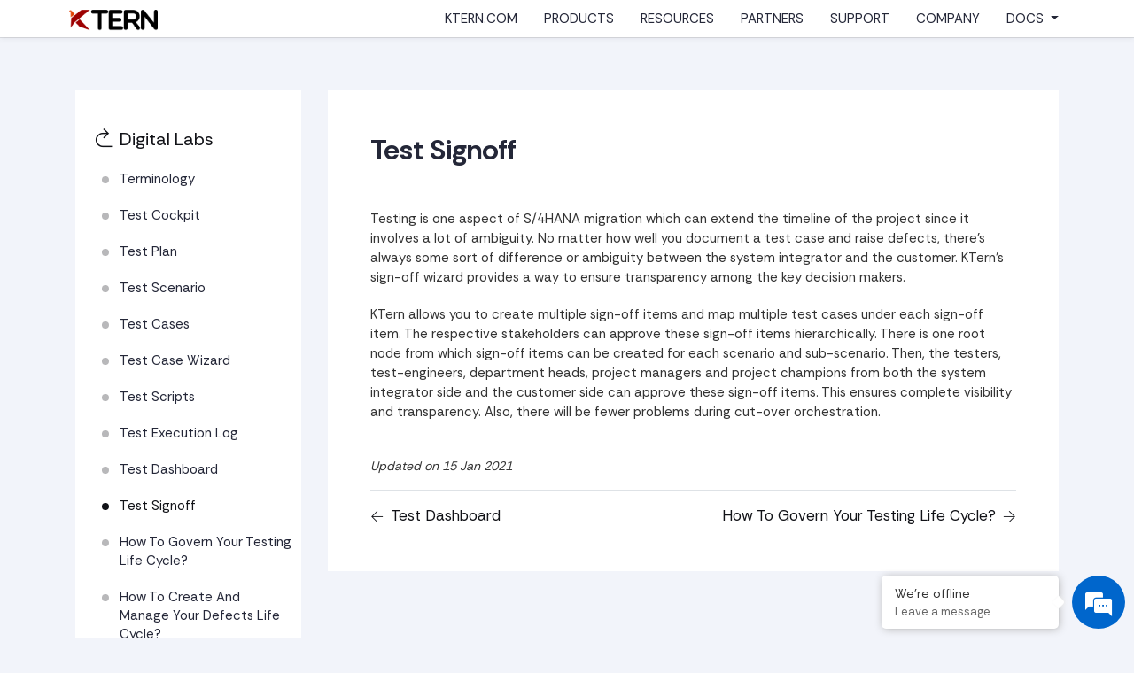

--- FILE ---
content_type: text/css; charset=UTF-8
request_url: https://ktern.com/documentation/css/style.min.css
body_size: 3551
content:
body{line-height:1.5;font-family:var(--font-family),sans-serif;-webkit-font-smoothing:antialiased;font-size:17px;color:var(--text-color);background-color:var(--body-color)}p{color:var(--text-color);font-size:15px}h1,h2,h3,h4,h5,h6{color:var(--text-color-dark);font-family:var(--font-family),sans-serif;font-weight:700;line-height:1.2}h1,.h1{font-size:40px}h2,.h2{font-size:32px}h3,.h3{font-size:26px}h4,.h4{font-size:20px}h5,.h5{font-size:18px}h6,.h6{font-size:14px}.btn{font-size:14px;font-family:var(--font-family),sans-serif;text-transform:uppercase;padding:16px 44px;border-radius:0;font-weight:600;border:0;position:relative;z-index:1;transition:.2s ease}.btn:focus{outline:0;box-shadow:none!important}.btn:active{box-shadow:none}.btn-primary{background:var(--primary-color);color:var(--white-color)}.btn-primary:active{background:var(--primary-color)}.btn-primary:hover{background:var(--primary-color)}.btn-primary:not(:disabled):not(.disabled).active,.btn-primary:not(:disabled):not(.disabled):active,.show>.btn-primary.dropdown-toggle{color:var(--white-color);background-color:var(--primary-color);border-color:var(--primary-color)}.inline-button{line-height:.8rem!important;padding:5px 8px!important;pointer-events:none;margin-top:-5px}.overflow-hidden{overflow:hidden!important}::-moz-selection{background:var(--primary-color);color:var(--white-color)}::selection{background:var(--primary-color);color:var(--white-color)}.preloader{position:fixed;top:0;left:0;right:0;bottom:0;background-color:var(--white-color);z-index:999;display:flex;align-items:center;justify-content:center}ul{list-style-type:none;margin:0;padding-left:0;font-size:15px}ol{padding-left:20px;font-size:15px}img{vertical-align:middle;border:0}a,a:hover,a:focus{text-decoration:none;color:var(--primary-color)}a:hover,a:focus{color:var(--primary-color)}a,button,select{cursor:pointer;transition:.2s ease}a:focus,button:focus,select:focus{outline:0}.slick-slide{outline:0}.section{padding-top:80px;padding-bottom:60px}@media(max-width:768px){.section{padding-top:60px}}.section-sm{padding-top:60px;padding-bottom:60px}@media(max-width:768px){.section-sm{padding-top:40px}}.section-title{margin-bottom:40px}.bg-cover{background-size:cover;background-position:50%;background-repeat:no-repeat}.border-primary{border-color:#f2f2f2!important}pre{padding:20px}.overlay{position:relative}.overlay::before{position:absolute;content:'';height:100%;width:100%;top:0;left:0;background:var(--primary-color);opacity:.8}.outline-0{outline:0!important}.d-unset{display:unset!important}.bg-primary{background:var(--primary-color)!important}.bg-white{background-color:var(--white-color)!important}.bg-light{background-color:var(--light-color)!important}.text-primary{color:var(--primary-color)!important}.text-color{color:var(--text-color)!important}.text-dark{color:var(--text-color-dark)!important}.text-white{color:var(--white-color)!important}.top-50{top:50px}.navbar{padding:0}.navbar-dark .navbar-toggler-icon{background-image:url("data:image/svg+xml;charset=utf8,%3Csvg viewBox=%220 0 30 30%22 xmlns=%22http://www.w3.org/2000/svg%22%3E%3Cpath stroke=%22rgba(255, 255, 255, 1)%22 stroke-width=%222%22 stroke-linecap=%22round%22 stroke-miterlimit=%2210%22 d=%22M4 7h22M4 15h22M4 23h22%22/%3E%3C/svg%3E")}@media(max-width:768px){.navbar{padding:10px 0}}.navbar-brand img{max-width:100px;margin-bottom:0}.navbar .nav-item .nav-link{text-transform:uppercase;padding:10px 15px!important;font-size:15px}.navbar .dropdown:hover .dropdown-menu{visibility:visible;opacity:1;-webkit-transform:scaleX(1);transform:scaleX(1)}.navbar .dropdown-menu{box-shadow:0 3px 9px rgba(0,0,0,.12);padding:15px 0;border:0;top:40px;left:-35px;border-radius:0;display:block;visibility:hidden;transition:.3s ease;opacity:0;-webkit-transform:translateY(20px);transform:translateY(20px);background:var(--white-color)}@media(max-width:768px){.navbar .dropdown-menu{display:none;opacity:1;visibility:visible;-webkit-transform:translateY(0);transform:translateY(0);-webkit-transform-origin:unset;transform-origin:unset}}.navbar .dropdown-menu.view{visibility:visible!important;opacity:1;-webkit-transform:translateY(0);transform:translateY(0);-webkit-transform-origin:top;transform-origin:top}@media(max-width:768px){.navbar .dropdown-menu.view{display:block}}.navbar .dropdown-menu.show{visibility:hidden}@media(max-width:768px){.navbar .dropdown-menu.show{visibility:visible;display:block}}.navbar .dropdown-item{position:relative;color:var(--text-color-dark);transition:.2s ease;font-family:var(--font-family),sans-serif}@media(max-width:768px){.navbar .dropdown-item{text-align:center}}.navbar .dropdown-item:hover{color:var(--primary-color);background:0 0}.lang-list{background:var(--primary-color);color:var(--white-color)}.lang-list.dark{color:var(--text-color-dark);background:var(--white-color)}.banner{overflow:hidden}.banner p{font-size:16px}.banner .nav-link.text-dark{color:var(--white-color)!important}.banner .nav-link.text-dark:hover{color:var(--white-color)!important}.banner .navbar-brand{color:var(--white-color)!important}#project-icon{float:left;height:32px;width:32px}#project-description{margin:0;padding:0}.ui-helper-hidden-accessible{display:none}.ui-menu{background:var(--white-color);padding:5px 20px 20px;right:0!important;max-height:200px;overflow:hidden;border-radius:0 0 25px 25px;z-index:9999;box-shadow:0 13px 20px rgba(0,0,0,7%)}@media(max-width:575px){.ui-menu{width:calc(100% - 30px)!important}}@media(min-width:576px){.ui-menu{max-width:510px!important}}@media(min-width:768px){.ui-menu{max-width:690px!important}}@media(min-width:992px){.ui-menu{max-width:610px!important}}@media(min-width:1200px){.ui-menu{max-width:730px!important}}.ui-menu-item a{color:var(--text-color);padding:8px 0;font-size:15px}.ui-menu-item a:hover{color:var(--primary-color)}.ui-menu-item:not(:last-child){border-bottom:1px solid #e8e8e8}.ui-menu-item *{display:none}.ui-menu-item .ui-corner-all{display:block}.form-control{height:50px;border-radius:25px;border:0;padding:0 20px}.form-control:focus{border:0;box-shadow:none!important}textarea.form-control{height:150px;padding:20px}.icon{font-size:40px}.shadow{box-shadow:0 5px 15px rgba(0,0,0,7%)!important;transition:.3s ease}.shadow-bottom{box-shadow:0 1px rgba(12,13,14,.1),0 1px 6px rgba(59,64,69,.1)}.shadow:hover,.shadow:focus{box-shadow:0 14px 25px rgba(0,0,0,.1)!important}.content *{margin-bottom:20px}.content img{max-width:100%;height:auto;margin:0 auto 15px;display:block;text-align:center}.content ul{padding-left:0;margin-bottom:20px}.content ul li{padding-left:20px;position:relative}.content ul li::before{position:absolute;content:'';height:8px;width:8px;border-radius:50%;background:var(--primary-color);opacity:.3;left:0;top:8px}.list-styled li{padding-left:20px;position:relative}.list-styled li::before{position:absolute;content:'';height:8px;width:8px;border-radius:50%;background:var(--primary-color);opacity:.3;left:0;top:17px}.post-meta{color:var(--text-color);font-style:italic;font-size:14px}blockquote{font-size:20px!important;color:var(--text-color-dark);padding:20px 40px;border-left:2px solid var(--primary-color);margin:40px 0;font-weight:700;background:var(--light-color)}blockquote p{margin-bottom:0!important}.pagination{justify-content:space-between}.pagination a{color:var(--primary-color)}.pagination i{font-size:15px;line-height:1.8}#accordion i{font-size:14px;line-height:2}table{text-align:left;width:100%;max-width:100%;margin-bottom:1rem;border:1px solid #dee2e6}table td,table th{padding:.75rem;vertical-align:top;border:1px solid #dee2e6;margin-bottom:0}thead{background:#ececec;margin-bottom:0}tbody{background:#f8f8f8;margin-bottom:0}.notices{margin:2rem 0;position:relative}.notices p{padding:10px}.notices p::before{position:absolute;top:2px;color:#fff;font-family:themify;font-weight:900;content:"\e717";left:10px}.notices.note p{border-top:30px solid #6ab0de;background:#e7f2fa}.notices.note p::after{content:'Note';position:absolute;top:2px;color:#fff;left:2rem}.notices.tip p{border-top:30px solid #78c578;background:#e6f9e6}.notices.tip p::after{content:'Tip';position:absolute;top:2px;color:#fff;left:2rem}.notices.info p{border-top:30px solid #f0b37e;background:#fff2db}.notices.info p::after{content:'Info';position:absolute;top:2px;color:#fff;left:2rem}.notices.warning p{border-top:30px solid #e06f6c;background:#fae2e2}.notices.warning p::after{content:'Warning';position:absolute;top:2px;color:#fff;left:2rem}.sidebar{background-color:var(--white-color);position:sticky;top:50px;margin-bottom:30px;padding:40px 10px 20px}.sidelist{display:block}li.sidelist>a{margin-left:20px;margin-bottom:10px;display:block;font-size:20px}li.sidelist li a{margin:0}.sidelist li.sidelist{display:block}.sidelist li.sidelist.active a{color:var(--primary-color)}.sidelist li.sidelist.active::before{opacity:1}.page-list li a{display:none}.page-list li ul a{display:block}.sidelist li a{color:var(--text-color-dark);display:block;font-size:15px;font-weight:500;padding:10px 0;line-height:1.4}p:empty,p a:empty{display:none!important}pre{display:block;padding:9.5px;margin:10px 0}code{margin-bottom:0!important;font-size:100%}.back-btn{position:relative}.back-btn::before{position:absolute;font-family:themify;content:"\e6bc";font-size:25px;height:30px;width:40px;background-color:var(--white-color);color:inherit;text-align:right;z-index:1;left:-5px;top:-5px}.ui-autocomplete-input{border-bottom:1px solid #d4d4d4!important;padding-right:50px}.ui-autocomplete-input.active{border-bottom-left-radius:0;border-bottom-right-radius:0}.search-icon{position:absolute;right:20px;top:18px;font-size:14px}i{transition:.2s ease}a:hover i{color:var(--primary-color)}pre code::-webkit-scrollbar{height:5px}pre code::-webkit-scrollbar-track{background:#000}pre code::-webkit-scrollbar-thumb{background:#888}.code-tabs{border:1px solid #dee2e6;overflow:hidden;margin:20px 0}.code-tabs .tab-content{padding:20px 15px;margin-bottom:0}.code-tabs .tab-content .tab-pane{margin-bottom:0}.code-tabs .nav-tabs{margin-bottom:0}.code-tabs .nav-tabs .nav-item{padding-left:0;border-right:1px solid #dee2e6}.code-tabs .nav-tabs .nav-item .nav-link{text-decoration:none;font-weight:500;border:0;margin-bottom:0}.code-tabs .nav-tabs .nav-item::before{display:none}.code-tabs .nav-tabs .nav-item.active{background:var(--primary-color)}.code-tabs .nav-tabs .nav-item.active .nav-link{color:var(--white-color)}.guideCards-heading{margin-bottom:48px}.guideCards-heading>*{font-size:28px}.guideCards-cards{display:flex;flex-wrap:wrap}.guideCard{border-radius:6px;box-shadow:0 10px 30px rgba(34,43,55,0);margin-bottom:32px;overflow:hidden;padding:16px 16px 16px 48px;transition:box-shadow .2s;width:100%}.guideCard,.guideCard>*{position:relative}@media(max-width:767px){.guideCard{background-color:#fff;box-shadow:0 2px 4px rgba(34,43,55,.15)}}@media(min-width:768px){.guideCard{background-color:transparent;height:420px;padding:32px;width:calc(30% - 0px)}.guideCard:nth-child(odd){margin:1.5%}.guideCard:nth-child(even){margin:1.5%}}.guideCard:before{background-size:cover;content:"";position:absolute;width:24px;left:0;bottom:0;top:0}@media(min-width:768px){.guideCard:before{right:0;width:100%}}.guideCard:first-child:before{background-image:url(https://luna1.co/294330.png)}@media(min-width:768px){.guideCard:first-child:before{background-image:url(https://luna1.co/4f75d6.png)}}.guideCard:nth-child(2):before{background-image:url(https://luna1.co/8feb7e.png)}@media(min-width:768px){.guideCard:nth-child(2):before{background-image:url(https://luna1.co/f6d765.png)}}.guideCard:nth-child(3):before{background-image:url(https://luna1.co/2c8989.png)}@media(min-width:768px){.guideCard:nth-child(3):before{background-image:url(https://luna1.co/60a4f5.png)}}.guideCard:nth-child(4):before{background-image:url(https://luna1.co/f74757.png);background-position:bottom}@media(min-width:768px){.guideCard:nth-child(4):before{background-image:url(https://luna1.co/91c10a.png)}}.guideCard:hover{border:0;transform:scale(1.01);box-shadow:0 10px 30px rgba(34,43,55,.15)}.guideCard:hover .guideCard-link-text{opacity:1}.guideCard:hover .guideCard-link-text:after{transform:translate3d(40%,-46%,0)}.guideCard-label{color:#848f99;font-size:.75rem;font-weight:500;letter-spacing:1px;margin-bottom:0;text-transform:uppercase}@media(min-width:768px){.guideCard-label{color:#fff;margin-bottom:74px}}@media(min-width:768px){.guideCard-heading{color:#fff}}.guideCard-subheading{display:none}@media(min-width:768px){.guideCard-subheading{color:#fff;display:block;margin-bottom:16px}}.guideCard-link-text{display:none}@media(min-width:768px){.guideCard-link-text{color:#fff;display:block;font-weight:600;opacity:0;transition:opacity .2s}.guideCard-link-text:after{background-image:url("data:image/svg+xml,%3Csvg xmlns=%22http://www.w3.org/2000/svg%22 viewBox=%220 0 14.49 10.93%22%3E%3Cdefs%3E%3Cstyle%3E.cls-1%7Bfill:%23fff%7D%3C/style%3E%3C/defs%3E%3Ctitle%3EAsset 1%3C/title%3E%3Cg id=%22Layer_2%22 data-name=%22Layer 2%22%3E%3Cg id=%22Layer_1-2%22 data-name=%22Layer 1%22%3E%3Cpolygon class=%22cls-1%22 points=%229.93 0 8.43 1.33 11.16 4.46 0 4.46 0 6.46 11.16 6.46 8.43 9.6 9.93 10.93 14.49 5.46 9.93 0%22/%3E%3C/g%3E%3C/g%3E%3C/svg%3E");background-size:cover;content:"";position:absolute;transition:transform .2s;transform:translate3d(-10%,-46%,0);top:50%;height:10px;width:14px}}.marginCard{width:calc(30% - 0px)}.maps-card{background:-webkit-linear-gradient(135deg,#fad961 0%,#f76b1c 100%);-webkit-background-clip:text;-webkit-text-fill-color:transparent}.dxaas-card{background:-webkit-linear-gradient(135deg,#BFDCED 0%,#1B465F 100%);-webkit-background-clip:text;-webkit-text-fill-color:transparent}.projects-card{background:-webkit-linear-gradient(135deg,#13f1fc 0%,#0470dc 100%);-webkit-background-clip:text;-webkit-text-fill-color:transparent}.process-card{background:-webkit-linear-gradient(135deg,#C56CD6 0%,#3425AF 100%);-webkit-background-clip:text;-webkit-text-fill-color:transparent}.labs-card{background:-webkit-linear-gradient(135deg,#b1ea4d 0%,#459522 100%);-webkit-background-clip:text;-webkit-text-fill-color:transparent}.mines-card{background:-webkit-linear-gradient(135deg,#F5515F 0%,#A1051D 100%);-webkit-background-clip:text;-webkit-text-fill-color:transparent}.card{border-radius:4px;background:#fff;box-shadow:0 6px 10px rgba(0,0,0,8%),0 0 6px rgba(0,0,0,5%);transition:.3s transform cubic-bezier(.155,1.105,.295,1.12),.3s box-shadow,.3s -webkit-transform cubic-bezier(.155,1.105,.295,1.12);padding:14px 80px 18px 36px;cursor:pointer}.card:hover{transform:scale(1.01);box-shadow:0 10px 20px rgba(0,0,0,.12),0 4px 8px rgba(0,0,0,6%)}.cta-gradient{background:radial-gradient(ellipse farthest-side at 76% 77%,rgba(245,228,212,.25) 4%,rgba(255,255,255,0) calc(4% + 1px)),radial-gradient(circle at 76% 40%,#fef6ec 4%,rgba(255,255,255,0) 4.18%),linear-gradient(135deg,#ff0000 0%,#000036 100%),radial-gradient(ellipse at 28% 0%,#ffcfac 0%,rgba(98,149,144,.5) 100%),linear-gradient(180deg,#cd6e8a 0%,#f5eab0 69%,#d6c8a2 70%,#a2758d 100%);background-blend-mode:normal,normal,screen,overlay,normal}.list-inline{color:#fff}

--- FILE ---
content_type: text/css;charset=UTF-8
request_url: https://css.zohocdn.com/salesiq/styles/floatbutton1_GIFLbol1kJZVrV24d51HLLrd0QNzUVBhzbSnHpFr6Dj8_iuVzZkr5HAQG2y9n9wR_.css
body_size: 11761
content:
.zsiq_custommain,.zsiq_float,.zsiq_float *{-webkit-box-sizing:border-box;-moz-box-sizing:border-box;box-sizing:border-box;margin:0;padding:0;font-family:inherit;-ms-text-size-adjust:100%;-webkit-text-size-adjust:100%;-webkit-font-smoothing:antialiased;-moz-osx-font-smoothing:grayscale}.zsiq_float *{font-family:inherit}.zsiq_float em{font-style:normal}.zsiq_custommain img,.zsiq_float{display:inline-block;cursor:pointer}.zsiq_custommain img{max-height:400px;max-width:400px;height:auto;width:auto}.zsiq_custommain,.zsiq_floatmain{animation:.3s zoomIn;-webkit-animation:.3s zoomIn;-moz-animation:.3s zoomIn;-o-animation:.3s zoomIn;-ms-animation:.3s zoomIn;z-index:2247483646!important;opacity:1;visibility:visible!important}.zsiq_custommain.zsiqfanim,.zsiq_floatmain.zsiqfanim{opacity:0}.zsiq_floatmain{position:fixed}.zsiq_float .siqico-min{height:15px;width:15px;cursor:pointer}.zsiq_float em.siqico-min{display:flex;align-items:center;justify-content:center}.pac-container{z-index:10000000!important}.zsiq_custommain{position:fixed;z-index:10000001}.siq_bR{bottom:10px;right:10px}.siq_bL{bottom:10px;left:10px}.siq_bM{bottom:10px;left:0;right:0;margin:auto}.siq_tR{top:10px;right:10px}.siq_tL{top:10px;left:10px}.siq_tM{top:10px;left:0;right:0;margin:auto}.siq_lM{bottom:0;top:0;left:10px;margin:auto}.siq_rM{bottom:0;top:0;right:10px;margin:auto}.siq_lft{left:0}.siq_rht{right:0}img.grayscl{-webkit-filter:grayscale(100%);filter:grayscale(100%)}.zsiq_user img{height:100%;width:100%}.zls-prelative iframe{height:417px!important}.zls-prelative{position:relative;z-index:10000001;height:100%}.zls-prelative iframe{z-index:999999}.zls-sptwndw iframe{border:none;opacity:1!important}.zls-sptwndw{height:417px;width:300px;visibility:visible!important}.zls-sptwndw img{border:none}.zls-sptwndw{color-scheme:normal}.zls-sptbscdmn,.zls-sptwndw{position:fixed;display:none;bottom:0;cursor:pointer;z-index:2247483647!important}.siqembed.zls-sptwndw{right:15px;bottom:15px}.siqembed.siq_lft{left:15px;right:auto}.zsiq-newtheme.zls-sptwndw{right:5px}.zsiq-newtheme.siq_lft{left:5px;right:auto}[embedtheme='1'] iframe{box-shadow:0 1px 5px 0 rgba(0,0,0,.21);border-radius:10px}[embedtheme] iframe{height:100%!important;box-shadow:0 0 20px 0 rgba(0,0,0,.3)}[embedtheme='2'] iframe{box-shadow:none}[embedtheme='3'] iframe{border-radius:10px}[embedtheme='5'] iframe{border-radius:15px}[embedtheme='4'] iframe{border-radius:10px}[embedtheme]{height:460px!important;width:371px!important}[embedtheme='2']{height:537px!important;width:371px!important}.zlscrest[embedtheme='2']{height:460px!important}[embedtheme='5']{height:443px!important;width:378px!important}[embedtheme='6']{height:465px!important;width:370px!important}[embedtheme='7']{height:435px!important;width:370px!important}.zsiq-newtheme.zsiq_size2[embedtheme],.zsiq_size2[embedtheme]{height:85%!important}.zsiq-newtheme.zsiq_size3[embedtheme],.zsiq_size3[embedtheme]{height:95%!important}.zls-sptwndw.siqembed.siqtrans.zsiq-newtheme.bot-preview{min-height:initial!important}.siqembed.zsiq-newtheme{height:674px!important;width:391px!important}.siqembed.zsiq-newtheme iframe{height:100%!important;box-shadow:none;width:1px;min-width:100%}.seasonal-hat.zsiq-newtheme.zsiq_size3[embedtheme],.seasonal-hat.zsiq_size3[embedtheme]{height:92%!important}@media only screen and (min-height:750px) and (max-height:5000px){.zsiq_size2[embedtheme]{height:592px!important}.zsiq_size3[embedtheme]{height:660px!important}.zsiq_size2.zsiq-newtheme[embedtheme]{height:663px!important}.zsiq_size3.zsiq-newtheme[embedtheme]{height:750px!important}.zsiq_size2[embedtheme='2']{height:630px!important}.zsiq_size3[embedtheme='2']{height:710px!important}}body .zls-sptwndw.siqembed.siq-calthememin[embedtheme]{height:120px!important}.siq-calthememin iframe{box-shadow:none}.errordiv{border:1px solid}.zsiq_custommain,.zsiq_floatmain,.zsiq_theme1 .zsiq_cnt,.zsiq_theme2 .zsiq_flt_rel{-webkit-transition:all .3s cubic-bezier(.25,.8,.25,1);-moz-transition:all .3s cubic-bezier(.25,.8,.25,1);-o-transition:all .3s cubic-bezier(.25,.8,.25,1);transition:all .3s cubic-bezier(.25,.8,.25,1);transform-origin:center center}.siq_noanim{-webkit-transition:none;-moz-transition:none;-o-transition:none;transition:none}.siqtrans:not(.siq_showload){display:block;animation:.5s zsiqcwhanim;-webkit-animation:.5s zsiqcwhanim;-moz-animation:.5s zsiqcwhanim;-o-animation:.5s zsiqcwhanim;-ms-animation:.5s zsiqcwhanim;transform:scale(0);-webkit-transform:scale(0);-o-transform:scale(0);-ms-transform:scale(0);opacity:0}.siqtrans.siq_showload,.siqtrans.siqanim{transform-origin:100% 100%;-webkit-transform-origin:100% 100%;-moz-transform-origin:100% 100%;-o-transform-origin:100% 100%;-ms-transform-origin:100% 100%;display:block;animation:.5s zsiqcwanim;-webkit-animation:.5s zsiqcwanim;-moz-animation:.5s zsiqcwanim;-o-animation:.5s zsiqcwanim;-ms-animation:.5s zsiqcwanim;transform:scale(1);-webkit-transform:scale(1);-o-transform:scale(1);-ms-transform:scale(1);opacity:1}.zsiq_theme2 .zsiq_min .zsiq_flt_rel{animation:.3s zsiqwid2;-webkit-animation:.3s zsiqwid2;-moz-animation:.3s zsiqwid2;-o-animation:.3s zsiqwid2;-ms-animation:.3s zsiqwid2}.zsiq_unrdcnt{animation:.3s zoomIn;-webkit-animation:.3s zoomIn;-moz-animation:.3s zoomIn;-o-animation:.3s zoomIn;-ms-animation:.3s zoomIn}@keyframes zsiqwid2{0%{height:204px;border-radius:12px}100%{height:30px;border-radius:8px 8px 0 0}}@keyframes zsiqcwanim{0%,30%{transform:translate(0,30em);opacity:0}100%{transform:translate(0);opacity:1}}@-webkit-keyframes zsiqcwanim{0%,30%{-webkit-transform:translate(0,30em);opacity:0}100%{-webkit-transform:translate(0);opacity:1}}@-moz-keyframes zsiqcwanim{0%,30%{-moz-transform:translate(0,30em);opacity:0}100%{-moz-transform:translate(0);opacity:1}}@-o-keyframes zsiqcwanim{0%,30%{-o-transform:translate(0,30em);opacity:0}100%{-o-transform:translate(0);opacity:1}}@-ms-keyframes zsiqcwanim{0%,30%{-ms-transform:translate(0,30em);opacity:0}100%{-ms-transform:translate(0);opacity:1}}@keyframes zsiqcwhanim{0%{transform:translate(0);opacity:1}100%{transform:translate(0,50em);opacity:0}}@-webkit-keyframes zsiqcwhanim{0%{-webkit-transform:translate(0);opacity:1}100%{-webkit-transform:translate(0,50em);opacity:0}}@-moz-keyframes zsiqcwhanim{0%{-moz-transform:translate(0);opacity:1}100%{-moz-transform:translate(0,50em);opacity:0}}@-o-keyframes zsiqcwhanim{0%{-o-transform:translate(0);opacity:1}100%{-o-transform:translate(0,50em);opacity:0}}@-ms-keyframes zsiqcwhanim{0%{-ms-transform:translate(0);opacity:1}100%{-ms-transform:translate(0,50em);opacity:0}}@keyframes zoomIn{from{opacity:0;transform:scale(.4)}100%{opacity:1;transform:scale(1)}}@-webkit-keyframes zoomIn{from{opacity:0;-webkit-transform:scale(.4)}100%{opacity:1;-webkit-transform:scale(1)}}@-moz-keyframes zoomIn{from{opacity:0;-moz-transform:scale(.4)}100%{opacity:1;-moz-transform:scale(1)}}@-o-keyframes zoomIn{from{opacity:0;-o-transform:scale(.4)}100%{opacity:1;-o-transform:scale(1)}}@-ms-keyframes zoomIn{from{opacity:0;-ms-transform:scale(.4)}100%{opacity:1;-ms-transform:scale(1)}}@media \0screen{.zlsrotate_lft{left:0!important}}@media only screen and (min-width:100px) and (max-width:555px){.zls-prelative,.zls-sptwndw{height:100%;width:100%}.siqembed[embedtheme],.siqembed[embedtheme] iframe,.zls-sptwndw{top:auto;left:0;right:0;bottom:0;padding:0!important}.siqembed[embedtheme],.siqembed[embedtheme] iframe{width:100%!important;height:100%!important;border-radius:0}.zls-prelative iframe{width:100%;height:100%!important;bottom:0;position:absolute}.siqtrans.siqanim,.siqtrans.siqtrans{transition-property:none}body .zsiq-mobhgt[embedtheme].siqembed{height:90%!important}.zsiq-newtheme.zsiq_size2[embedtheme],.zsiq-newtheme.zsiq_size3[embedtheme],body .zsiq-mobhgt[embedtheme].zsiq-newtheme{height:100%!important}}@media only screen and (min-width:310px) and (max-width:800px) and (max-height:414px){.zls-prelative,.zls-sptwndw{height:100%;width:100%}.siqembed[embedtheme],.siqembed[embedtheme] iframe,.zls-sptwndw{top:auto;left:0;right:0;bottom:0;padding:0!important}.siqembed[embedtheme],.siqembed[embedtheme] iframe{width:100%!important;height:100%!important}.zls-prelative iframe{width:100%;height:100%!important;bottom:0;position:absolute}.siqtrans.siqanim,.siqtrans.siqtrans{transition-property:none}body .zsiq-mobhgt[embedtheme].siqembed{height:90%!important}.zsiq-newtheme.zsiq_size2[embedtheme],.zsiq-newtheme.zsiq_size3[embedtheme],body .zsiq-mobhgt[embedtheme].zsiq-newtheme{height:100%!important}}.zsiq_empty .zsiq_flt_rel{border:1px dashed #c7c7c7;border-radius:10px;background-color:#fafafa!important;height:140px;width:140px}.siq-caltheme[embedtheme] iframe,.siq-calthemefb[embedtheme] iframe,.siq-calthememin[embedtheme] iframe{border-radius:18px;box-shadow:0 2px 18.8px 1.2px rgba(0,0,0,.18)}.siq-calthemesign[embedtheme] iframe{border-radius:34px}.siq-caltheme[embedtheme]{height:300px!important;width:300px!important}.siq-calthememin[embedtheme],.zsiq-newtheme.siq-calthememin[embedtheme],.zsiq_size2[embedtheme].siq-calthememin[embedtheme]{transition:.5s;height:120px!important;width:370px!important;left:auto!important;top:auto!important}.siq-calthemefb[embedtheme]{height:350px!important;width:300px!important}.siq-calthemesign[embedtheme]{height:570px!important;width:300px!important}.siq_tL .zsiq_min,.siq_tR .zsiq_min{margin-top:-10px}.siq_lM .zsiq_min .zsiq_flt_rel,.siq_tL .zsiq_min .zsiq_flt_rel,.siq_tR .zsiq_min .zsiq_flt_rel{border-radius:0 0 5px 5px}.siq_bL .zsiq_min .zsiq_flt_rel,.siq_bR .zsiq_min .zsiq_flt_rel{top:10px}.zsiq_rotate90{-webkit-transition:none;-moz-transition:none;-o-transition:none;transition:none;transform:rotate(-90deg);-webkit-transform:rotate(-90deg);-moz-transform:rotate(-90deg);-o-transform:rotate(-90deg);-ms-transform:rotate(-90deg)}.siq-setngs-view{font-family:salesiq-font;width:268px;border-radius:18px;background-color:#fff;box-shadow:0 2px 5px 0 rgba(0,0,0,.15);padding:20px 32px 20px 28px;position:fixed;margin:auto;z-index:111111111111111;box-sizing:border-box;font-size:16px}.fcal-setngs{bottom:197px;right:310px}.setngs-head{color:#666}.setngs-head>span{display:inline-block;vertical-align:middle;cursor:pointer;position:relative;text-align:center;margin:0 5px;padding-bottom:2px;border-bottom:1px solid transparent}.setngs-head>span.sel-bor{color:#4ba7ed;border-bottom:1px solid}.setngs-optn{padding-left:20px;font-size:14px;color:#333;max-height:90px;overflow:auto}.setngs-optn .siqico-tick{color:#4ba7ed;font-size:14px;position:relative}.setngs-optn>div{margin-top:15px;cursor:pointer}.setngs-optn .siqico-tick:before{font-size:8px;position:absolute;left:-20px;top:3px;color:#4ba7ed}div#siqvideo{height:100%;width:100%;position:fixed;right:0;top:0;display:flex;justify-content:space-around;align-items:center;background-color:#fff;z-index:11111111111!important;padding-top:50px}.zvideodiv{width:75%;position:relative}.zvideodiv video{width:100%}em.siqhdr_icon{position:absolute;top:10px;right:10px;border:1px solid #999;height:25px;width:25px;display:flex;justify-content:center;align-items:center;border-radius:4px;font-style:normal;color:#999;cursor:pointer}div#siqvideo.siq_minvideo{width:200px;height:200px;border-radius:10px;overflow:hidden;box-shadow:0 4px 17.6px .4px rgba(0,0,0,.14)}div#loadElement[class=loadElement]~#show~.zsiq_floatmain .siqico-chat:before{font-size:18px;line-height:33px}div#loadElement[class=loadElement]~#show~.zsiq_seasonal>svg{transform:scale(.7);-webkit-transform:scale(.7);-moz-transform:scale(.7);-o-transform:scale(.7);-ms-transform:scale(.7);left:-6px;top:-11px}[seasonal-type=diwali] .seasonal-float-img{position:absolute!important;right:-5px!important;bottom:-25px!important;height:66px!important;width:90px!important;background:url(/salesiq/images/cw/seasonaltheme/Diwali/diwali_light_xrxc1bqyIUrHhe2RCfqACozCwfkeZofyUEQVO8uCE5URAN_-PVATvZ4cM_nzG3GP_.png) no-repeat!important;background-size:100%!important;z-index:-1!important}[seasonal-type=diwali] .zsiq_flt_rel{top:-15px;left:5px}[seasonal-type=diwali] .zsiq_cnt{left:-238px!important}[seasonal-type=diwali].siq_bL .seasonal-float-img{right:auto!important;left:-6px!important;transform:rotateY(180deg)!important}[seasonal-type=diwali].siq_bL .zsiq_flt_rel{right:-1px!important}[seasonal-type=diwali].siq_bL .zsiq_cnt{right:-238px!important;left:auto!important}[seasonal-type=christmas] .seasonal-float-img{position:absolute!important;right:-10px;bottom:37px!important;height:68px!important;width:81px!important;background:url(/salesiq/images/cw/seasonaltheme/Christmas/christmas_2x_aFhSywk4zsZQqUXBUoW28Jz7LK_rXplzVHEUCHx668x6PhACsvXorf7m2qpTY-Hn_.png) no-repeat!important;background-size:100%!important;z-index:0!important}[seasonal-type=christmas].siq_tL .zsiq_flt_rel,[seasonal-type=christmas].siq_tM .zsiq_flt_rel,[seasonal-type=christmas].siq_tR .zsiq_flt_rel{top:40px}[seasonal-type=newyear] .seasonal-float-img{position:absolute!important;background:url(/salesiq/images/cw/seasonaltheme/Newyear/newyear_2x_3iQ5cVthsPykgF0WDw97KaqGGrQ9LZzpYw7jM20Qxr2d7FS7E-2wnVPX3L1Lk_4v_.png) no-repeat!important;background-size:100%!important;z-index:0!important;bottom:54px!important;height:48px!important;right:0!important;width:55px!important;z-index:0!important}[seasonal-type=christmas].siq_tL .zsiq_flt_rel,[seasonal-type=christmas].siq_tM .zsiq_flt_rel,[seasonal-type=christmas].siq_tR .zsiq_flt_rel{top:40px}.zsiq_floatmain:not([seasonal-type=diwali]) .zsiq-fade{z-index:0!important;opacity:.1!important}.siq_showload:before{background-image:url(/salesiq/images/spinner_EZaZJILa7ue0-egb_sV2tjfXNfMzG8p2DrO46v46vjQKsGls75Tdq8e1P-gW1_3d_.svg);content:'';display:inline-block;z-index:111111111111111;width:40px;height:40px;top:0;opacity:.2;position:absolute;bottom:0;animation:spin .7s infinite linear;-webkit-animation:spin .7s infinite linear;-moz-animation:spin .7s infinite linear;-o-animation:spin .7s infinite linear;-ms-animation:spin .7s infinite linear;background-size:cover;margin:auto;left:0;right:0}@-ms-keyframes spin{0%{-ms-transform:rotate(0)}100%{-ms-transform:rotate(360deg)}}@-moz-keyframes spin{0%{-moz-transform:rotate(0)}100%{-moz-transform:rotate(360deg)}}@-webkit-keyframes spin{0%{-webkit-transform:rotate(0)}100%{-webkit-transform:rotate(360deg)}}@keyframes spin{0%{transform:rotate(0)}100%{transform:rotate(360deg)}}.siq_showload:after{width:100%;height:100%;position:absolute;background-color:#fff;z-index:11111111;box-shadow:0 1px 5px 0 rgba(0,0,0,.2);border-radius:15px;top:5px;content:'';left:0}.siq_showload{top:auto!important}.siq-msgbanr{width:100%;background-color:rgba(24,53,72,.9);padding:20px 30px;color:#fff;font-size:15px;position:fixed;bottom:0;z-index:11111111111;text-align:center;left:0;display:table;table-layout:fixed;font-family:inherit;box-sizing:border-box}.dib-mid,.siq-clkoptn{display:inline-block;vertical-align:middle}.siq-okbtn{padding:5px 15px;background-color:#598cb0;border-radius:6px;margin-right:15px;cursor:pointer}.siq-trkbtn{padding:5px 10px;border-radius:6px;background-color:#182731;cursor:pointer}.siq-msgbanr span{max-width:80%;margin-right:15px;text-align:left}.siq-lnmor{text-decoration:underline;cursor:pointer;padding-left:8px;color:#fff!important;text-decoration:underline!important}.gdprbanner_slide{animation:slider .4s ease-in-out;-webkit-animation:slider .4s ease-in-out;-moz-animation:slider .4s ease-in-out;-ms-animation:slider .4s ease-in-out;-o-animation:slider .4s ease-in-out;visibility:hidden}@keyframes slider{0%{bottom:0;visibility:visible}100%{bottom:-100px;visibility:hidden}}@media only screen and (max-width:900px){.siq-msgbanr span{display:block;margin-bottom:15px}.siq-clkoptn{text-align:center;width:100%}}@font-face{font-family:siq-float;src:url(fonts/float/float_XOnHYEAccSjWYxriwBkTXS7RjqlylID6xHyMBWtIYlE8G8T7FkEo5Xjvfxdf2Tlz_.eot);src:url(fonts/float/float_XOnHYEAccSjWYxriwBkTXS7RjqlylID6xHyMBWtIYlE8G8T7FkEo5Xjvfxdf2Tlz_.eot) format('embedded-opentype'),url(fonts/float/float_yDKN_FBKsqfc0uxW-iLzPdjY8SQse1jywmt-slMW5JuhMCCha7zP6jBxqx9V7ZOV_.ttf) format('truetype'),url(fonts/float/float_XF-q_-IardKawiwQG0mxI8A2MKlmKO32DBETfKr2zUzmtQjek1WKBdMyS7rniAr9_.woff) format('woff'),url(fonts/float/float_CgouV1AaRbJ9P00q2iuCk2HH8kWrwj43t0LEUhDjavi3Dw9ja068CzX7o1t8krXS_.svg) format('svg');font-weight:400;font-style:normal;font-display:swap}.siqico-call:before,.siqico-chat:before{font-family:siq!important;speak:none;font-style:normal;font-weight:400;font-variant:normal;text-transform:none;line-height:1;color:#999;-webkit-font-smoothing:antialiased;-moz-osx-font-smoothing:grayscale;content:'\e90c'}.siqico-call:before{content:'\e913';font-size:30px!important;display:block}.siqico-close:before{content:'\e910'}.zsiq_theme1 .zsiq_flt_rel{position:relative;padding:3px;width:60px;border-radius:60px;height:60px;font-size:14px;background-color:#328a59;line-height:100%}.zsiq_theme1 .zsiq_user{height:100%;width:100%;border-radius:60px;display:inline-block;overflow:hidden;text-align:center;position:relative;background-color:#fff;transform:scale(1);-webkit-transform:scale(1);-o-transform:scale(1);-ms-transform:scale(1);-moz-transform:scale(1)}.zsiq_theme1 div.zsiq_cnt{z-index:-1;animation:1s zsiqcntanim;-webkit-animation:1s zsiqcntanim;-moz-animation:1s zsiqcntanim;-o-animation:1s zsiqcntanim;-ms-animation:1s zsiqcntanim;transform-origin:100% 100%;-webkit-transform-origin:100% 100%;-moz-transform-origin:100% 100%;-o-transform-origin:100% 100%;-ms-transform-origin:100% 100%;transform:scaleX(1);-webkit-transform:scaleX(1);-moz-transform:scaleX(1);-o-transform:scaleX(1);-ms-transform:scaleX(1);position:absolute;left:-215px;overflow:visible;top:0;bottom:0;margin:auto;width:200px;box-shadow:1px 1px 10px -1px #aaa;border-radius:5px;padding:10px 15px;height:60px;color:#333;line-height:20px;background-color:#fff;display:flex;display:-ms-flexbox;flex-direction:column;justify-content:center;min-width:200px}.zsiq_theme1 .zsiq_cnt .zsiq_ellips:first-child{margin-bottom:3px}.siq_bL.zsiq_theme1 .zsiq_cnt,.siq_lM.zsiq_theme1 .zsiq_cnt,.siq_tL.zsiq_theme1 .zsiq_cnt{transform-origin:0 100%;-webkit-transform-origin:0 100%;-moz-transform-origin:0 100%;-o-transform-origin:0 100%;-ms-transform-origin:0 100%}.zsiq_theme1 .zsiq_cnt p{color:#666;font-size:13px;margin:0}.zsiq_custommain .zsiq_unrdcnt,.zsiq_theme1 .zsiq_unrdcnt{position:absolute;display:inline-block;height:22px;background-color:#ff3520;line-height:22px;text-align:center;font-size:11px;border-radius:25px;top:-5px;left:-5px;color:#fff;font-style:normal;width:22px;overflow:hidden}.siq_bL .zsiq_unrdcnt,.siq_lM .zsiq_unrdcnt,.siq_tL .zsiq_unrdcnt{left:auto;right:-5px}.zsiq_theme1 .zsiq_cnt:after{display:inline-block;content:'';position:absolute;background-color:#fff;height:10px;width:10px;transform:rotate(45deg);-ms-transform:rotate(45deg);-webkit-transform:rotate(45deg);-o-transform:rotate(45deg);-moz-transform:rotate(45deg);top:0;bottom:0;margin:auto;right:-5px;border-radius:0 3px 0 0;box-shadow:1px -1px 4px 0 #eee}.zsiq_theme1 .zsiq_cnt .zsiq_ellips{width:100%}.zsiq_theme1.zsiq_floatmain{width:60px;max-height:60px}.zsiq_theme1 .siqicon:before{margin:auto;z-index:1111;font-size:27px;line-height:60px;color:#fff}.zsiq_theme1 .siqico-call:before{font-size:27px;position:relative;top:-2px;display:block}.zsiq_theme1 .zsiq_user.siqicon{background-color:transparent}.siq_bL.zsiq_theme1 .zsiq_flt_rel,.siq_lM.zsiq_theme1 .zsiq_flt_rel,.siq_tL.zsiq_theme1 .zsiq_flt_rel{float:left}.siq_bL.zsiq_theme1 .zsiq_cnt,.siq_lM.zsiq_theme1 .zsiq_cnt,.siq_tL.zsiq_theme1 .zsiq_cnt{left:auto;right:-218px}.siq_bL.zsiq_theme1 .zsiq_cnt:after,.siq_lM.zsiq_theme1 .zsiq_cnt:after,.siq_tL.zsiq_theme1 .zsiq_cnt:after{right:auto;left:-5px;transform:rotate(220deg);-ms-transform:rotate(220deg);-webkit-transform:rotate(220deg);-o-transform:rotate(220deg);-moz-transform:rotate(45deg)}.zsiq_theme1:hover .zsiq_flt_rel{box-shadow:1px 1px 8px -1px #aaa}.zsiq_theme1:HOVER div.zsiq_cnt{box-shadow:1px 1px 10px -1px #8f8f8f}.zsiq_theme1 .zsiqhide_tip{display:none!important}#hide-widget{top:-6px;right:-4px;display:flex;left:auto}#hide-widget:before{color:#fff}#titlediv.hide_tooltip,.zsiq_cnt .siqico-close,.zsiq_theme1 div.zsiq_min.zsiq_cnt{display:none}@keyframes zsiqcntanim{0%,60%{margin-left:20px;opacity:0}100%{margin-left:0;opacity:1}}@-webkit-keyframes zsiqcntanim{0%,60%{margin-left:20px;opacity:0}100%{margin-left:0;opacity:1}}@-moz-keyframes zsiqcntanim{0%,60%{margin-left:20px;opacity:0}100%{margin-left:0;opacity:1}}@-o-keyframes zsiqcntanim{0%,60%{margin-left:20px;opacity:0}100%{margin-left:0;opacity:1}}@-ms-keyframes zsiqcntanim{0%,60%{margin-left:20px;opacity:0}100%{margin-left:0;opacity:1}}@media only screen and (max-width:500px){body:not(.new_widget) .zsiq_theme1 .mobile_view .zsiq_cnt{display:none!important}body:not(.new_widget) .zsiq_theme1.zsiq_floatmain .mobile_view{transform:scale(.8)!important}}.siq-msgbanr{width:100%;background-color:rgba(46,67,82,.9);padding:20px 30px;color:#fff;font-size:15px;position:fixed;bottom:0;z-index:11111111111;text-align:center;left:0;display:table;table-layout:fixed;font-family:inherit;box-sizing:border-box}.dib-mid,.siq-clkoptn{display:inline-block;vertical-align:middle}.siq-okbtn{padding:5px 15px;background-color:transparent;border-radius:6px;margin-right:15px;cursor:pointer;border:2px solid #fff}.siq-okbtn:hover{border:2px solid #c7ccd0}.siq-white{background-color:#fff;color:#333}.siq-white:hover{background-color:#eceeef}.siq-trkbtn{padding:5px 10px;border-radius:6px;background-color:#fff;cursor:pointer;color:#333}.siq-msgbanr span{max-width:80%;margin-right:15px;text-align:left}.siq-lnmor{text-decoration:underline;cursor:pointer;padding-left:8px;color:#fff!important;text-decoration:underline!important}.gdprbanner_slide{animation:slider .4s ease-in-out;-webkit-animation:slider .4s ease-in-out;-moz-animation:slider .4s ease-in-out;-ms-animation:slider .4s ease-in-out;-o-animation:slider .4s ease-in-out;visibility:hidden}@keyframes slider{0%{bottom:0;visibility:visible}100%{bottom:-100px;visibility:hidden}}@media only screen and (max-width:900px){.siq-msgbanr span{display:block;margin-bottom:15px}.siq-clkoptn{text-align:center;width:100%}}.zsiq-flex{display:flex;align-items:center}.zsiq_flexM{display:flex;align-items:center;justify-content:center}.zsiq-posrel{position:relative}.cal-timtype span:hover,.zsiq-clr-azurblu{color:#06c}.zsiq-lH22{line-height:22px}.zsiq-flexG{flex-grow:1}.zsiq-mT30{margin-top:30px}.zsiq-flex_GS0{flex-grow:0;flex-shrink:0}.zsiq-elips{white-space:nowrap;overflow:hidden;text-overflow:ellipsis}.zsiq-mR10{margin-right:10px}.zsiq-mL10{margin-left:10px}.zsiq-c777{color:#777}.zsiq-mB20{margin-bottom:20px}.zsiq-mB15{margin-bottom:15px}.zsiq-pB20{padding-bottom:20px}.zsiq-font15{font-size:15px}.zsiq-pR10{padding-right:10px}.zsiq-lH21{line-height:21px}.zsiq-c888{color:#888}.zsiq-dtfix{display:table;table-layout:fixed}.zsiq-dcell{display:table-cell}.siqico-rarrow:before{content:'\e911'}.siqico-larrow:before{content:'\e911';transform:rotate(180deg);display:inline-block}.siqico-darrow:before{content:'\e911';transform:rotate(90deg);display:inline-block;vertical-align:middle}.siqico-uarrow:before{content:'\e911';transform:rotate(-90deg);display:inline-block;vertical-align:middle}#siqbtndiv *,.zsiq_ellips,.zsiq_flt_rel div,.zsiq_flt_rel span,.zsiq_flt_rel8 *,.zsiq_theme5 .zsiq_flt_rel p{overflow:hidden;text-overflow:ellipsis;white-space:nowrap;word-wrap:normal;line-height:normal}.zsiq_flt_rel .zsiq_prgelp{overflow:hidden;display:-webkit-box;-webkit-line-clamp:2;-webkit-box-orient:vertical;text-overflow:inherit;white-space:normal}.zsiq_hideclose .siqico-close{display:none}body .zls-sptwndw.zsiq-newtheme.siqanim.zsiqchatwithss{height:100%!important;top:auto!important;bottom:0!important;left:auto!important;right:0!important}.zsiq_media_videomain.zsiqmedia_chatview{width:calc(100% - 391px)!important}body .zsiqdircall.zsiq-newtheme[embedtheme]{height:470px!important}.zsiq_prv_main *{-webkit-transition:all .3s cubic-bezier(.25,.8,.25,1);-moz-transition:all .3s cubic-bezier(.25,.8,.25,1);-o-transition:all .3s cubic-bezier(.25,.8,.25,1);transition:all .3s cubic-bezier(.25,.8,.25,1);transform-origin:center center}.zsiq_prv_main,.zsiq_prv_main *{-webkit-box-sizing:border-box;-moz-box-sizing:border-box;box-sizing:border-box}.zsiq_prv_main{font-family:inherit;position:fixed;z-index:1111111111111111!important;width:100%;height:100%;top:0;left:0;background:rgba(0,0,0,.35)}.zsiq_imgprv{cursor:zoom-out}.zsiq_imgprv>img{animation:.4s zsiqshowimage;-moz-animation:.4s zsiqshowimage;-webkit-animation:.4s zsiqshowimage;-o-animation:.4s zsiqshowimage;-ms-animation:.4s zsiqshowimage;position:absolute;top:0;left:0;right:0;bottom:75px;margin:auto;max-width:90%;max-height:calc(90% - 75px);background-color:#fff;height:auto;width:auto}.zsiq_imgprv>div{position:absolute;bottom:0;background-color:rgba(0,0,0,.8);color:#fff;padding:10px 20px;width:100%;cursor:default}.zsiq_imgprv img[zprv-prop=userimage]{display:inline-block;height:50px;width:50px;border-radius:50px;border:1px solid #fff;overflow:hidden;vertical-align:middle}.zsiq_prv_cmtmain{display:inline-block;text-align:left;width:80%;width:calc(100% - 130px);vertical-align:middle;margin-left:20px;font-size:14px;line-height:22px}.zsiq_prv_cmtmain p{display:inline-block;color:#d6d6d6;margin:0}.zsiq_prv_cmtmain div{margin:10px 0 0 0}.cmpnt-calndr .siqico-plus:before,em.zsiq_unrdcnt:before{color:#fff}.siqtrans.siqhide,.zsiq_prv_cmtmain div:empty,div.hidechat{display:none}.zsiq_imgprv .siqico-download{height:40px;display:inline-block;width:40px;border:2px solid #fff;border-radius:40px;text-align:center;position:absolute;top:0;bottom:0;margin:auto;right:20px;cursor:pointer}.zsiq_imgprv .siqico-download:BEFORE{color:#fff;font-size:15px;line-height:34px}.zsiq_imgprv .zsiq_fsize{position:absolute;font-size:10px;color:#fff;background-color:#000;padding:3px;font-style:normal;right:64px;border-radius:6px;display:none;top:0;bottom:30px;margin:auto;height:17px}.zsiq_imgprv [zprv-prop=download]:hover .zsiq_fsize{display:inline-block}.zsiq_prv_main .siqico-close:BEFORE{color:#fff;position:absolute;right:20px;top:20px;cursor:pointer;font-size:18px}.zsiq_imgprv>div,.zsiq_prv_main{animation:.2s zsiqpreview;-webkit-animation:.2s zsiqpreview;-ms-animation:.2s zsiqpreview;-o-animation:.2s zsiqpreview;-moz-animation:.2s zsiqpreview}#zsiqfaqpreview{display:flex;flex-direction:column;width:1060px;max-width:95%;padding:50px 0 0 0;overflow:hidden;text-align:left;transform:translateY(-50%);-moz-transform:translateY(-50%);-webkit-transform:translateY(-50%);top:50%;margin:auto;border-radius:10px;background-color:#fff;position:relative;cursor:default;max-height:80vh;color:#2f3138}.zsiq-prev-header{color:#2f2f36;padding-bottom:22px;font-weight:600;flex-shrink:0;position:relative}.zsiq-user36{width:36px;height:36px;border-radius:100%;margin-right:10px}.zsiq-flexC{display:flex;align-items:center}.zsiq-prev-header p{font-size:28px;line-height:38px;font-weight:600}.zsiq-artcl-modifier{color:#000;margin-bottom:3px}.zsiq-artcl-modifiermain{color:#666;font-size:16px;line-height:22px}.zsiq-prev-content{color:#373840;line-height:21.5px;padding:30px 0;height:auto;overflow-y:auto;overflow-x:hidden;min-height:250px;max-height:69vh;padding-right:10px;scroll-behavior:smooth;-ms-scroll-behavior:smooth;-moz-scroll-behavior:smooth;overscroll-behavior:contain;-webkit-overscroll-behavior:contain;-webkit-overflow-scrolling:touch;-ms-overflow-scrolling:touch}.zsiq-prev-content img{max-width:100%}.zsiq-prev-content table[border],.zsiq-prev-content table[border] td{border:1px solid}.zsiq-prev-content>div{height:100%}.zsiq-prev-content *{font-size:18px;font-family:inherit;line-height:36px}.zsiq-prev-content strong{font-weight:700!important}.zsiq-prev-content .blkqote{padding-left:10px;margin:0 2px 0 0;border-left:3px solid #ccc}.zsiq-prev-content a{color:#45a4ec!important;text-decoration:none}.zsiq-prev-content a:hover{text-decoration:underline}.zsiq-footer{background-color:#fff;height:80px;position:relative;border-top:1px solid #eee;justify-content:space-between;flex-shrink:0;width:100%}.zsiq-cbtn,.zsiq-footer{display:flex;align-items:center}.zsiq-cbtn.siqico-chat:before{color:#fff;font-size:15px;margin-right:10px;content:'\e90b'}.zsiq-cbtn{height:38px;border-radius:6px;cursor:pointer;line-height:inherit;padding:0 13px;color:#fff;background-color:#06c;justify-content:center;font-size:15px;min-width:140px;position:absolute;right:110px;top:0;bottom:0;margin:auto}.zsiq-cbtn:hover{background-color:#0082e5}.zsiq-aside{font-size:15px}.zsiq_prv_main .siqico-close,.zsiq_prv_main .siqico-larrow{position:absolute;line-height:normal;right:20px;top:20px;cursor:pointer;font-size:18px;text-align:center;width:26px;height:26px;border-radius:26px;background-color:#f3f3f3}.zsiq_prv_main .siqico-larrow{left:20px;border:1px solid #d6d6d6}#zsiqfaqpreview .siqico-close:hover,.zsiq_imgprv .siqico-close:hover{background-color:#ddd}#zsiqfaqpreview .siqico-close:hover:BEFORE,.zsiq_imgprv .siqico-close:hover:BEFORE{color:#333}#zsiqfaqpreview .siqico-close:BEFORE,.zsiq_imgprv .siqico-close:BEFORE{font-size:9px;position:static;margin-top:9px;display:flex;justify-content:center;color:#8f8f8f}.zsiq-aside>span{font-size:14px;color:#7b8ea8;cursor:pointer}.zsiq-aside>span:before{margin-left:10px;margin-right:4px;font-size:16px}.zsiq-aside>span:hover:before{color:#45a4ec}.siq-emtydesc{color:#343940;font-size:18px;text-align:center;padding-top:15px;margin:0}.siq-emtyimg{height:192px;width:166px;margin:auto}.siq-emtyimg img{height:100%;width:100%}#zsiqfaqpreview.siq-empty-slate{min-height:500px}@keyframes zsiqshowimage{0%,20%{opacity:0;transform:scale(.8)}100%{opacity:1;transform:scale(1)}}@-webkit-keyframes zsiqshowimage{0%,20%{opacity:0;-webkit-transform:scale(.8)}100%{opacity:1;transform:scale(1)}}@-moz-keyframes zsiqshowimage{0%,20%{opacity:0;-moz-transform:scale(.8)}100%{opacity:1;transform:scale(1)}}@-o-keyframes zsiqshowimage{0%,20%{opacity:0;-o-transform:scale(.8)}100%{opacity:1;transform:scale(1)}}@-ms-keyframes zsiqshowimage{0%,20%{opacity:0;-ms-transform:scale(.8)}100%{opacity:1;transform:scale(1)}}@keyframes zsiqpreview{from{opacity:0}100%{opacity:1}}@-webkit-keyframes zsiqpreview{from{opacity:0}100%{opacity:1}}@-moz-keyframes zsiqpreview{from{opacity:0}100%{opacity:1}}@-o-keyframes zsiqpreview{from{opacity:0}100%{opacity:1}}@-ms-keyframes zsiqpreview{from{opacity:0}100%{opacity:1}}.siqico-download:BEFORE{content:'\e912'}.siqico-close:BEFORE{content:'\e910'}.siqico-larrow:before{content:'\e911'}.siqico-mincall:before{position:absolute;height:100%;width:100%;top:auto;left:0;background:rgba(255,53,32,.4);border-radius:100%;margin:0;display:flex;align-items:center;justify-content:center;font-size:8px}.cal-anim:before{animation:1.1s fontscaleanim ease-in-out infinite;-moz-animation:1.1s fontscaleanim ease-in-out infinite;-webkit-animation:1.1s fontscaleanim ease-in-out infinite;-ms-animation:1.1s fontscaleanim ease-in-out infinite;-o-animation:1.1s fontscaleanim ease-in-out infinite}.siqico-mincall:after{content:'';background:rgba(0,0,0,.25);height:100%;width:100%;position:absolute;top:0;left:0;border-radius:100%;transform:scale(0);animation:1.5s calscaleanim ease-in-out infinite;-webkit-animation:1.5s calscaleanim ease-in-out infinite;-moz-animation:1.5s calscaleanim ease-in-out infinite;-o-animation:1.5s calscaleanim ease-in-out infinite;-ms-animation:1.5s calscaleanim ease-in-out infinite}@keyframes calscaleanim{0%{transform:scale(0);-webkit-transform:scale(0);-moz-transform:scale(0);-ms-transform:scale(0);-o-transform:scale(0)}50%{transform:scale(.75);-webkit-transform:scale(.75);-moz-transform:scale(.75);-ms-transform:scale(.75)}100%{transform:scale(0);-webkit-transform:scale(0);-moz-transform:scale(0);-ms-transform:scale(0);-o-transform:scale(0)}}@keyframes fontscaleanim{0%{transform:scale(1)}50%{transform:scale(1.45);-webkit-transform:scale(1.45);-moz-transform:scale(1.45);-ms-transform:scale(1.45)}100%{transform:scale(1);-webkit-transform:scale(1);-moz-transform:scale(1);-ms-transform:scale(1);-o-transform:scale(1)}}@keyframes anim_vcecal{0%{box-shadow:0 0 0 0 rgba(255,53,32,.4)}50%{box-shadow:0 0 0 5px rgba(255,53,32,.4)}100%{box-shadow:0 0 0 0 rgba(255,53,32,.4)}}body.zsiq_fixedlayout{height:100%!important;min-height:100%!important;max-height:100%!important;width:100%!important;min-width:100%!important;max-width:100%!important;overflow:hidden!important;position:fixed!important;bottom:0!important;margin:0!important}@media only screen and (min-width:100px) and (max-width:555px){#zsiqfaqpreview{padding:30px 20px 0 20px;border-radius:5px;max-height:calc(100% - 20px)}.zsiq-footer{padding:0 20px;width:calc(100% + 40px);left:-20px}.zsiq-prev-content{padding:30px 0;max-height:none;height:calc(100% - 20px)}.zsiq_prv_main .siqico-close{top:5px;right:5px}#zsiqfaqpreview .siqico-close:BEFORE{color:#333}body #zsiq-prev-header,body .zsiq-prev-content{padding-left:0;padding-right:0}body .zsiq-footer{padding-left:30px;padding-right:30px}body div#zsiq-prev-header:before{width:100%;left:0}body .zsiq-cbtn{right:30px}}.bot-cmpnt-popup{position:fixed;height:100%;width:100%;background-color:rgba(0,0,0,.5);top:0;right:0;z-index:11111111111;overflow:hidden;font-family:inherit;box-sizing:border-box}.cmpnt-cal-wrap,.cmpnt-cal-wrap *{box-sizing:border-box;-webkit-box-sizing:border-box;-moz-box-sizing:border-box;-webkit-transition:all .3s cubic-bezier(.25,.8,.25,1);-moz-transition:all .3s cubic-bezier(.25,.8,.25,1);-o-transition:all .3s cubic-bezier(.25,.8,.25,1);transition:all .3s cubic-bezier(.25,.8,.25,1);transform-origin:center center}.cmpnt-calvw>div{display:table-row}.cmpnt-days>div{display:table-cell;text-align:center;color:#333}.cmpnt-days>div:first-child{color:#f37763}.cmpnt-days>div:last-child{color:#5a6f8e}.zdatepicker{background-color:#fff;border-radius:0 0 25px 25px;padding:30px 0}.cmpnt-days{padding-top:30px;border-spacing:10px}.cmpnt-days>div div{width:26px;border-radius:100%;line-height:26px;cursor:pointer;margin:auto}.cmpnt-days>div div.disabledday:hover,.cmpnt-days>div div.normalday:hover,.cmpnt-days>div div.selectedday{background-color:#0192ff;color:#fff}.cmpnt-days>div div.disabledday{opacity:.3}.cmpnt-days div.zrangeHolderEnd .selectedrange,.cmpnt-days div.zrangeHolderStart .selectedrange{background-color:#0192ff;color:#fff}.cmpnt-days div.zrangeHolderEnd .selectedrange{background-color:#1373be}.zrangeHolder{background:#e2f5fe}.zrangeHolderStart{background-image:linear-gradient(to right,transparent 50%,#e2f5fe 50%)}.zrangeHolderEnd{background-image:linear-gradient(to right,#e2f5fe 50%,transparent 50%)}.cmpnt-days .zrangeHolder:first-child{border-bottom-left-radius:25px;border-top-left-radius:25px}.cmpnt-days .zrangeHolder:last-child{border-bottom-right-radius:25px!important;border-top-right-radius:25px!important}.cmpnt-days .zrangeHolderStart:last-child{border-bottom-right-radius:25px!important;border-top-right-radius:25px!important}.calndr-drp-dwnvw div{width:100%;border-radius:7px;padding:6px 15px;color:#5c626a;font-size:15px;cursor:pointer;margin:6px 0}.calndr-drp-dwnvw{position:absolute;width:100%;border-radius:12px;background-color:#fff;box-shadow:0 0 9.7px .3px rgba(0,0,0,.09);padding:10px 5px;height:0;overflow:auto;transition:height .5s;visibility:hidden;opacity:0;z-index:11111111111;bottom:100%}.calndr-drp-dwnvw.show{position:absolute;width:100%;border-radius:12px;background-color:#fff;box-shadow:0 0 9.7px .3px rgba(0,0,0,.09);padding:10px 5px;height:180px;overflow:auto;opacity:1;transition:all .5s;visibility:visible}.calndr-drp-dwnvw div:hover{background-color:#f9f9f9;color:#0192ff}.calndr-drp{width:100%;border-radius:10px;background-color:#fff;border:solid 1px #ddd;display:flex;align-items:center;padding:8px 10px;cursor:pointer}.calndr-drp:hover{border:solid 1px #06c}.calndr-drp .siqico-darrow{width:20px;height:20px;border-radius:6px;background-color:#f6f6f6;display:inline-block;text-align:center;line-height:20px;font-size:10px}.calndr-drp .siqico-darrow:before{line-height:20px}.cmpnt-calndr{width:700px;max-height:530px;border-radius:25px;position:absolute;top:0;right:0;left:0;margin:auto;bottom:0;display:flex;flex-direction:column;font-size:15px}.cmpnt-calndr .siqico-close,.siqmob_back{width:44px;height:44px;background-color:rgba(0,0,0,.3);border-radius:100%;position:absolute;top:-40px;right:-40px;cursor:pointer;text-align:center}.cmpnt-calndr .siqico-close:before{font-size:14px;position:static;line-height:44px;color:#fff}.calndr-head{width:100%;height:66px;background:#373d4d;border-radius:25px 25px 0 0;display:flex;align-items:center;justify-content:space-between;color:#fff;padding:0 30px;flex-shrink:0;position:static}.calndr-sedulbtn{max-width:250px;height:38px;border-radius:19px;background-color:#008fff;font-size:14px;text-align:center;line-height:38px;cursor:pointer;padding:0 15px}.calndr-detlvw{margin:auto;position:relative;width:calc(100% - 160px)}.calndr-detlvw .calndr-nxtprev{height:30px;width:30px;position:absolute;left:0;border-radius:100%;cursor:pointer;top:0;bottom:40px;margin:auto;text-align:center;font-size:11px;line-height:30px}.calndr-detlvw .calndr-nxtprev:before{line-height:28px}.calndr-nxtprev:hover{background-color:#f7f7f7}.calndr-detlvw .rgt-arw{left:auto;right:0}.cmpnt-calvw{display:table;table-layout:fixed;width:calc(100% - 142px);margin:auto;border-spacing:0 15px}.calndr-settime{width:calc(100% - 310px);margin:auto}.calndr-drpdwn{width:80px;position:relative;margin-right:25px}.calndr-mnthname{color:#333;line-height:22px;font-size:16px;text-align:center;font-weight:600;letter-spacing:3.2px}.cmpnt-calndr .siqico-close:before{font-size:14px;position:static;line-height:44px}.cal-timtype span{margin:0 5px;cursor:pointer}.cal-timtype span.active{color:#06c}.calndr-nxtprev.siqico-rarrow{right:0;left:auto}.calndr-setval{flex-grow:1;padding-left:5px;color:#333}.cmpnt-cal-wrap{position:relative;height:100%}.zsiq-time-zone{width:258px;height:355px;border-radius:12px;background-color:#fff;box-shadow:0 0 9.7px .3px rgba(0,0,0,.09);position:absolute;z-index:1;padding:10px 0;bottom:-20px}.zsiq-time-srch{width:calc(100% - 24px);border-bottom:1px solid #aaa;margin:8px auto;padding:0 0 5px 7px}.zsiq-time-srch .siqico-search{vertical-align:middle}.zsiq-time-srch .siqico-search:before{font-size:14px}.zsiq-time-srch input{width:calc(100% - 30px);border:none;margin-left:10px;vertical-align:middle;font-size:14px;outline:0;color:#000}.cmpnt-time-list{width:100%;height:calc(100% - 45px);overflow:auto}.cmpnt-time-list div{width:calc(100% - 10px);padding:7px 15px;border-radius:7px;margin:auto;line-height:22px;cursor:pointer;text-overflow:ellipsis;white-space:nowrap;overflow:hidden;color:#333}.cmpnt-time-list div:hover{background-color:#f9f9f9;color:#0192ff}.zsiq-emptytime{color:#000;position:absolute;display:table;top:0;bottom:0;margin:auto;text-align:center;width:100%;height:24px}.zsiq-nosrch{color:#666;line-height:24px}.zsiq-datepicker-overlay{font-family:inherit;position:fixed;z-index:1111111111111111!important;width:100%;height:100%;top:0;left:0;background:rgba(0,0,0,.35);font-family:salesiq-font}.calndr-head .siqico-calendar:before,.calndr-head .siqico-share:before{color:#fff;margin-right:8px;font-size:16px;vertical-align:text-bottom}.cmpnt-datepicker-hidden{opacity:0;visibility:hidden;transition:.5s}.cmpnt-locatn .mapboxgl-ctrl-group>button{width:28px;height:28px;margin-top:10px;border-radius:100%;background-color:rgba(55,61,77,.4);color:#fff;background-image:none;margin:4px auto auto}.cmpnt-locatn .mapboxgl-ctrl-zoom-in:before{content:'\e91d'}.cmpnt-locatn .mapboxgl-ctrl-icon:before{color:#fff;font-size:12px}.cmpnt-locatn .mapboxgl-ctrl-zoom-out:before{content:'\e91c';font-size:2px}div.cmpnt-locatn div.mapboxgl-ctrl-group{background:0 0;box-shadow:none}.cmpnt-locatn .mapboxgl-ctrl>button:hover{background-color:rgba(55,61,77,.4)}.cmpnt-locatn .mapboxgl-ctrl-group .mapboxgl-ctrl-compass{height:40px;width:40px;margin-top:16px}.cmpnt-locatn .mapboxgl-ctrl-compass span.mapboxgl-ctrl-compass-arrow{background-image:none;height:24px;width:24px;border-radius:100%;border:2px solid #fff}.cmpnt-locatn .mapboxgl-ctrl-compass span:before{content:'\e91b';line-height:24px}.cmpnt-locatn .mapboxgl-ctrl-bottom-right .mapboxgl-ctrl{margin-bottom:24px}.cmpnt-locatn .mapboxgl-ctrl-attrib{display:none}.cmpnt-locatn .mapboxgl-canvas{left:0}.cmpnt-locatn{width:calc(100% - 540px)}#glocation_body .mapboxgl-canvas-container{cursor:default}.cmpnt-locatn .calndr-head>input{border:none;outline:0;flex-grow:1;background:0 0;font-size:15px;color:#fff;margin-right:10px}.calndr-head.siqico-location:before{margin-right:10px;font-size:16px;color:#fff}.calndr-head .siqico-close{position:static;height:30px;width:30px;margin-right:20px}.calndr-head .siqico-close:before{line-height:30px;font-size:10px}.calndr-head .cmpnt-srchloct{position:absolute;top:66px;z-index:1;background-color:#fff;width:calc(100% - 200px);box-shadow:0 3px 18.8px 1.2px rgba(85,85,85,.2);left:30px;border-radius:0 0 10px 10px;padding:10px;max-height:431px;overflow:auto;color:#000;line-height:32px;height:320px}.locat-favlst{border-bottom:1px solid #eee}.locat-sugges .siqico-location:before,.mapboxgl-marker.siqico-location:before{color:#ee3840}.locat-fld{position:relative;width:100%;margin-top:5px;line-height:21px;padding:10px;border-radius:10px;cursor:pointer}.locat-fld.sel,.locat-fld:hover{background-color:#f6f6f6}.locat-fld:before{content:'';height:100%;width:100%;position:absolute;z-index:1;top:0;left:0}.cmpnt-locatn .mapboxgl-map{border-radius:0 0 25px 25px;background-color:#f8f4ef}#widget_holder .mapboxgl-popup-close-button{font-size:18px}#widget_holder .mapboxgl-popup{max-width:200px}.zsiq_floatmain [class^=siqico-]::before{font-family:siq!important}.siq_loading{width:40px;height:40px;top:0;opacity:.2;position:absolute;bottom:0;animation:spin .7s infinite linear;-webkit-animation:spin .7s infinite linear;-moz-animation:spin .7s infinite linear;-o-animation:spin .7s infinite linear;-ms-animation:spin .7s infinite linear;background-image:url(/salesiq/images/spinner_EZaZJILa7ue0-egb_sV2tjfXNfMzG8p2DrO46v46vjQKsGls75Tdq8e1P-gW1_3d_.svg);background-size:cover;margin:auto;left:0;right:0}@-ms-keyframes spin{0%{-ms-transform:rotate(0)}100%{-ms-transform:rotate(360deg)}}@-moz-keyframes spin{0%{-moz-transform:rotate(0)}100%{-moz-transform:rotate(360deg)}}@-webkit-keyframes spin{0%{-webkit-transform:rotate(0)}100%{-webkit-transform:rotate(360deg)}}@keyframes spin{0%{transform:rotate(0)}100%{transform:rotate(360deg)}}.zsiq-cal-turtrp{background-color:rgba(0,0,0,.7);display:flex;align-items:center;justify-content:center}.zsiq-cal-hnt-cont .zsiq-media-close:before{color:#888;position:static;cursor:pointer;font-size:12px}.zsiq-cal-hnt-cont .siqcw-wbtn{margin-right:15px}.zsiq-media-footer{display:flex;align-items:center;justify-content:flex-end;margin-top:30px}.zsiq-cal-hnt-cont [class*=siqcw-]{max-width:250px;height:38px;border-radius:19px;background-color:#008fff;font-size:14px;text-align:center;line-height:38px;cursor:pointer;padding:0 15px;color:#fff;margin:0}.zsiq-cal-hnt-cont .siqcw-wbtn{background-color:#fff;color:#121212;border:1px solid #aaa;margin-right:20px}.zsiq-cal-hnt-cont{max-width:600px;width:100%;border-radius:18px;background-color:#fff;box-shadow:0 4px 6px 0 rgba(0,0,0,.15);font-size:15px;text-align:center;position:relative;padding:30px;top:0;color:#121212}.zsiq-media-title{font-size:20px;margin-top:10px}.zsiq-media-sub-title{color:#444;font-size:15px;text-align:left;margin:20px 0 8px}.zsiq-media-desc{margin:0;padding-left:14px}.zsiq-media-desc li{text-align:left;margin-top:10px}.zsiq-cal-hnt-cont .zsiq-media-close{height:30px;width:30px;border-radius:100%;background:#f4f4f4;display:flex;align-items:center;justify-content:center}.zsiq-cal-hnt-cont .zsiq-media-close:before{color:#888;position:static;cursor:pointer;font-size:12px}.zsiq-media-thumbnail{width:56px;height:56px;border-radius:100%;background-color:rgba(221,28,28,.05);margin:auto;display:flex;align-items:center;justify-content:center;font-size:22px}.siqico-warning.zsiq-media-thumbnail:before{color:#dd1c1c}.zsiq-cal-hnt-cont .siqcw-wbtn{margin-right:15px}.zsiq-media-footer{display:flex;align-items:center;justify-content:flex-end;margin-top:30px}.zsiq-cal-hnt-cont [class*=siqcw-]{max-width:250px;height:38px;border-radius:19px;background-color:#008fff;font-size:14px;text-align:center;line-height:38px;cursor:pointer;padding:0 15px;color:#fff;margin:0}.zsiq-cal-hnt-cont .siqcw-wbtn{background-color:#fff;color:#121212;border:1px solid #aaa}.zsiq-cal-hnt-cont .siqcw-wbtn{margin-right:15px}.zsiq-isblk .zsiq-arrow{left:-5%}.zsiq-isblk .zsiq-trtp-anim{left:60px;top:-80px}.zsiq-Firefox:not(.zsiq-isblk){top:360px;left:150px}.zsiq-Firefox:not(.zsiq-isblk) .zsiq-trtp-anim{top:11%;left:33%}.zsiq-Firefox.zsiq-isblk .zsiq-trtp-anim{left:240px}.zsiq-Firefox.zsiq-isblk{left:5%}.zsiq-Opera .zsiq-trtp-anim{top:30px;left:19%}.zsiq-Opera.zsiq-isblk .zsiq-trtp-anim{top:-50px;left:100px}.zsiq-Opera.zsiq-isblk{left:-5%}.zsiq-Safari.zsiq-isblk .zsiq-arrow,.zsiq-Safari.zsiq-isblk .zsiq-trtp-anim{display:none}.zsiq-Safari .zsiq-arrow{font-size:100px;transform:rotate(0);left:200px;top:-100px}.zsiq-Safari .zsiq-arrow:before{content:"\e91d"}.zsiq-Safari:not(.zsiq-isblk) .zsiq-trtp-anim{left:60%;top:60px}.calndr-mnthname .calndr-nxtprev,.siqmob_back,.siqmob_back:before{display:none}div#zsiq-prev-header:before{content:'';position:absolute;display:inline-block;left:110px;border-bottom:1px solid #eee;width:calc(100% - 220px);bottom:0}#zsiq-prev-header,.zsiq-footer,.zsiq-prev-content{padding-left:110px;padding-right:110px;background-color:transparent;border:none}@media only screen and (min-width:100px) and (max-width:750px){.cmpnt-calndr,.zsiq-overlay div.cmpnt-calndr{width:100%;height:100%;max-height:none}.cmpnt-locatn .mapboxgl-map,.zsiq-datepicker-overlay #datepicker{height:100%!important;border-radius:0}.calndr-head{border-radius:0}.zdatepicker{height:100%;border-radius:0 0 15px 15px;position:relative}.calndr-detlvw,.calndr-settime,.cmpnt-calvw{width:100%}.calndr-detlvw .calndr-nxtprev,.calndr-nxtprev.siqico-rarrow{display:none}.calndr-settime>div:first-child{margin-left:30px}#selectedDateInfo{position:absolute;bottom:80px;color:#000;left:0;right:0;text-align:center;z-index:1}.calndr-sedulbtn{position:absolute;bottom:20px;border-radius:9px;margin:auto;left:0;right:0;z-index:1}.calndr-mnthname .siqico-rarrow:before{content:'\e90c'}#datepicker_timezone{margin-top:20px;text-align:center;position:static!important}#datepicker_timezone span{display:inline-block}.calndr-mnthname .siqico-larrow,.calndr-mnthname .siqico-rarrow{border-radius:100%;height:30px;width:30px;line-height:31px;font-size:11px;color:#999;margin-left:45px;text-align:center;display:inline-block;vertical-align:middle;box-sizing:border-box;background-color:#f7f7f7;padding:0 12px}.calndr-mnthname .siqico-larrow{margin:0 45px 0 0}.calndr-mnthname .siqico-larrow:before{content:'\e90c';transform:rotate(180deg);left:-4px}.calndr-nxtprev:before{position:relative;left:1px}.cmpnt-calndr .siqico-close,.siqmob_back{top:15px;right:15px;height:35px;width:35px}.siqmob_back{right:auto;left:15px}.siqmob_back:before{line-height:35px;color:#fff}.cmpnt-calndr .siqico-close:before{line-height:35px;font-size:12px}.calndr-drp-dwnvw.show{top:-40px;height:225px}.zsiq-time-zone{width:100%;height:100%;bottom:0;border-radius:0;text-align:left;border-radius:0 0 15px 15px}.cmpnt-time-list div{width:calc(100% - 20px)}.zsiq-clr-azurblu .zsiq-elips{text-align:left!important;padding-left:30px!important}.zsiq-clr-azurblu .zsiq_dis_tz{position:relative;text-align:center;color:#888}.siqshowbckico+.calndr-head{padding-left:65px}.siqshowbckico,.siqshowbckico:before{display:block}.zdatepicker{border-radius:0}#zsiqdatepicker{height:100%}div.zsiq-overlaymain{border-radius:0;padding-bottom:100px}.mapboxgl-ctrl-icon.mapboxgl-ctrl-zoom-in,.mapboxgl-ctrl-icon.mapboxgl-ctrl-zoom-out{display:none}.cmpnt-locatn .mapboxgl-ctrl-compass span:before{line-height:22px;color:#0b80db;font-size:20px}.cmpnt-locatn .mapboxgl-ctrl-group .mapboxgl-ctrl-compass{background-color:#fff;height:50px;width:50px;border:none}.calndr-head .cmpnt-srchloct{width:100%;left:0}.cmpnt-locatn .siqico-close[data-target=suggclose]{right:40px;position:absolute}.cmpnt-locatn .siqico-close[data-target=suggclose]:before{content:'\e910'}.cmpnt-locatn .mapboxgl-ctrl-compass span.mapboxgl-ctrl-compass-arrow{border:none}.zsiq-locat-radslmt{height:50px;width:50px;position:absolute;bottom:103px;border-radius:100%;right:10px;z-index:1;background-color:#fff;text-align:center;line-height:62px;box-shadow:0 4px 19.4px .6px rgba(0,0,0,.2);display:none}.zsiq-locat-radslmt{display:block}.zsiq-rds-edtvw{width:100%;height:166px;border-radius:13px;background-color:#fff;position:absolute;z-index:111;bottom:13px;padding:20px;display:block}.zsiq-rds-edtvw .sqico-radius:before{color:#0b80db;font-size:17px;vertical-align:text-bottom;margin-right:10px}.zsiq-rds-ftr span{color:#0b80db;text-align:left;font-size:15px}.zsiq-rds-btn{width:110px;height:38px;border-radius:10px;background-color:#0b80db;display:inline-block;vertical-align:middle;color:#fff;text-align:center;line-height:38px}body .zsiq_outofrange .zsiq_ofrcont{position:relative;right:0}}.zsiq-prev-content::-webkit-scrollbar{background-color:transparent;width:4px;height:8px}.zsiq-prev-content::-webkit-scrollbar-track{background:0 0}.zsiq-prev-content::-webkit-scrollbar-thumb{background-color:#fff;height:8px;border-radius:20px;-webkit-border-radius:20px}#zsiqfaqpreview:hover .zsiq-prev-content::-webkit-scrollbar-thumb{background-color:#ccc}.zsiq_outofrange .siqico-location,.zsiq_outofrange .zsiq-dcell div{opacity:.5}.zsiq_outofrange .zsiq_ofrcont{color:#ff0808;margin:auto;position:absolute;top:0;bottom:0;display:flex;align-items:center;right:10px}.locat-fld.zsiq_outofrange{pointer-events:none}.zsiq-prev-content .zsiq-toc-cont{border:solid 1px #d6d6d6;background-color:#fff;border-radius:14px;box-shadow:none;max-width:100%;flex-shrink:0;width:100%;overflow:hidden;font-size:16px;margin:auto;height:42px}.zsiq-toc-hdr{color:#121212;height:40px;background-color:#fafafa;display:flex;align-items:center;padding:0 20px 0 30px;flex-shrink:0;position:relative;cursor:pointer}.zsiq-toc-body{padding:20px 27px;overflow-y:auto;overflow-x:hidden;border-top:1px solid #e8e8e8;background-color:#fff}.zsiq-bullet-point-div{height:6px;width:6px;border-radius:100%;background-color:#aaa;margin:15px 0 0 8px;flex-shrink:0}.zsiq-arw-point-div:hover,.zsiq_zpmain #confirmmychoice:hover{color:#666}.zsiq-prev-content .zsiq-anchor-link-div:hover{color:#121212!important;text-decoration:underline}.zsiq-prev-content .zsiq-anchor-link-div{cursor:pointer;color:#666!important;margin-left:8px}.zsiq-arw-point-div{cursor:pointer;font-size:10px;color:#aaa;border-width:6px 0 6px 6px;border-color:transparent transparent transparent #aaa;border-style:solid;margin:13px 0 0 8px}.zsiq-arw-point-div:hover{border-left-color:#333}.zsiq-child1{margin:15px 0 0 15px}.zsiq-arrow-TB{cursor:pointer;display:flex;flex-direction:column}.zsiq-arrow-TB:after,.zsiq-arrow-TB:before{content:'';border-width:0 6px 6px 6px;border-style:solid;border-color:transparent transparent #666 transparent;display:inline-block;vertical-align:middle;transition:.2s ease-in-out}.zsiq-arrow-TB:after{margin-top:2px;border-width:6px 6px 0 6px;border-style:solid;border-color:#666 transparent transparent transparent}.zsiq-arrow-open.zsiq-arrow-TB:after,.zsiq-arrow-open.zsiq-arrow-TB:before{transform:rotateX(180deg)}.zsiq-toc-title{font-weight:600;flex-grow:1}.zsiq-arrow-cont{padding-left:3px}.zsiq-arrow-open>div>.zsiq-arw-point-div{transform:rotate(90deg)}.zsiq-toc-cont.zsiq-toc-open{height:auto}.zsiq-toc-open .zsiq-arrow-TB:after,.zsiq-toc-open .zsiq-arrow-TB:before{transform:rotateX(180deg)}.zsiq-arrow-open.zsiq-arrow-cont{height:auto}.zsiq-flexT{display:flex;align-items:flex-start}.zsiq-toc-cont *{font-size:16px}.zsiq-hide{display:none}.zsiq-overlay{font-family:inherit;position:fixed;z-index:1111111111111111!important;width:100%;height:100%;top:0;left:0;background:rgba(0,0,0,.35)}.zsiq-overlay .cmpnt-calndr{width:900px}.zsiq-overlaymain{height:100%;background-color:#fff;overflow:auto;border-radius:0 0 25px 25px;color:#000;padding:30px 40px;text-align:center}.zsiq-filemain{width:319px;display:inline-block;margin:0 40px 30px;text-align:left}.zsiq-file-thub img{max-width:100%;max-height:100%;border-radius:12px}.zsiq-file-thub{width:100%;height:200px;background-color:#f2f2f2;display:flex;align-items:center;justify-content:center;border-radius:12px;padding:2px;position:relative}.zsiq-filename{padding:0 0 8px 10px;width:80%}.zsiq-filemain textarea{border:none;border-bottom:1px solid #d2d2d2;width:100%;padding:0 0 10px 10px;margin-top:10px;resize:none;outline:0}.zsiq-filemain textarea:focus{border:none;border-bottom:1px solid #008fff}.zsiq-overlay .siqico-plus{width:40px;height:40px;background-color:#373d4d;position:absolute;bottom:20px;z-index:1111;right:20px;border-radius:100%;overflow:hidden}.zsiq-fup{display:flex;align-items:center}.zsiq-sfiles{margin-right:10px;position:relative}.siqico-plus input{height:62px;width:100%;opacity:0;cursor:pointer;position:absolute;top:-23px}.zsiq-file-thub .siqico-close{width:24px;height:24px;top:-6px;right:-8px;background-color:#6c6a6a;visibility:hidden}.zsiq-filemain:hover .siqico-close{visibility:visible}.zsiq-file-thub .siqico-close:before{line-height:24px;font-size:8px}.zsiqerrorpopup{position:absolute;left:0;right:0;margin:auto;top:49px;display:flex;justify-content:center}.zsiqerrorpopup_sub{background-color:#fff;height:40px;padding:0 20px;display:flex;align-items:center;justify-content:center;border-radius:20px;box-shadow:0 0 21px 0 rgba(10,6,36,.2);color:#f65b5b}.zsiqerrorpopup_sub em.siqico-help{margin-right:6px;margin-top:2px;display:none}.zsiqerrorpopup_sub em.siqico-help:before{color:#f65b5b}.zsiq-sfiles:before{color:#fff;margin:1px 5px 0 0}.zsiq-sfiles span{position:absolute;background:#000;top:30px;z-index:1111;padding:10px;border-radius:10px;left:-20px;display:none}.zsiq-sfiles:hover span{display:block}.zsiq-sfiles span:before{content:' ';width:0;height:0;border-left:5px solid transparent;border-right:5px solid transparent;border-bottom:10px solid #000;position:absolute;top:-10px;left:23px}.zsiq-filecmtmain{position:relative}span.zsiq-filecmt-cunt{position:absolute;width:80px;text-align:right;bottom:-18px;right:0;font-size:13px}.zsiq-errorcmt span.zsiq-filecmt-cunt{color:red}.zsiq-errorcmt textarea{border-bottom-color:red}.zfile-ico::before{font-size:50px}.zfile-ico.siqico-zip:before{color:#808252}.zfile-ico.siqico-doc:before{color:#2e78ff}.zfile-ico.siqico-excel:before{color:#24903e}.zfile-ico.siqico-powerpoint:before{color:#ff4527}.zfile-ico.siqico-txt:before{color:#566d81}.zfile-ico.siqico-pdf:before{color:#e40f0f}.zfile-ico.siqico-exe:before{color:#694d81}.zfile-ico.siqico-img:before{color:#846add}.zfile-ico.siqico-code:before{color:#9095ab}.zfile-ico.siqico-videofile:before{color:#00aeef}.zfile-ico.siqico-audiofile:before{color:#ac42bf}.siq-hide-bubble,.zsiq_theme1 .zsiq_cnt .siqico-close{font-size:8px;position:absolute;top:-8px;left:-10px;height:20px;width:20px;background-color:#121212;border-radius:100%;display:flex;align-items:center;justify-content:center;display:none;cursor:pointer}.zsiq_theme1 .zsiq_cnt:hover .siqico-close{display:flex}.siq-hide-bubble:before,.zsiq_theme1 .zsiq_cnt .siqico-close:before{color:#fff}@font-face{font-family:siq;src:url(fonts/float/siq_dK6x8Cg_-8TM8MzA-Pa6Jb9O_NUngFS21hESVNIZau8UcGj14ZuguD9JMzL1hCkn_.eot);src:url(fonts/float/siq_dK6x8Cg_-8TM8MzA-Pa6Jb9O_NUngFS21hESVNIZau8UcGj14ZuguD9JMzL1hCkn_.eot) format('embedded-opentype'),url(fonts/float/siq_mpWsf52LIPg9mU40fjRdjF6WMUs-Q0VNu4KH07GkhNZGQTRxW2eRyFJLAq9VKCYB_.ttf) format('truetype'),url(fonts/float/siq_3fN8_hki0e4qTgomNcYPfROvvf-3270iwkWkITYYOp-Syp9RCcOyhVON4AFWlBde_.woff) format('woff'),url(fonts/float/siq_vWoDxxynXG53fKP-5uWVDEVn6t8vOICGN0yzzY7_iieaUZZUPeq3E7ccw9kpA-P2_.svg) format('svg');font-weight:400;font-style:normal;font-display:swap}[class*=" siqico-"]::after,[class*=" siqico-"]::before,[class^=siqico-]::after,[class^=siqico-]::before{speak:none;font-style:normal;font-weight:400;font-variant:normal;text-transform:none;line-height:1;color:#999;-webkit-font-smoothing:antialiased;-moz-osx-font-smoothing:grayscale}.zsiq_prv_main [class^=siqico-]::before{font-family:siq!important}div#zsiqfaqpreview.zsiq_zpmain{padding-top:30px;font-size:14px;line-height:22px;width:700px}.notify-cookie div#zsiqfaqpreview.zsiq_zpmain{width:800px}.zsiq_pLR30{padding:0 30px}.zsiq_zphdr{font-size:20px;font-weight:700;margin-bottom:10px}.zsiq_zpmain a{color:#0080ff}.zsiq_zpsubmain{border-bottom:1px solid #d6d6d6;padding-bottom:25px;margin-bottom:30px}.zsiq-cookie-pref{padding:0 30px;overflow:auto}.zsiq_zpsubhdr{display:inline-flex;align-items:center;padding-left:40px;position:relative}.zsiq-cookiecont-div .curp{cursor:pointer}.zsiq_zpsubhdr input[type=checkbox]{margin:0 10px 0 0;position:absolute;left:10px}.zsiq_zpsubhdr span{font-size:15px;color:#aaa}.zsiq_zpsubhdr input[type=checkbox]:checked+span{color:#000}.zsiq_zpsubdtl{color:#666;padding-left:40px;margin-top:5px}.zsiq_zpsubmain:last-child{border-bottom:none;margin-bottom:10px}.zsiq_zpmain .zsiq-cbtn{position:static;margin:0;width:160px;height:42px;border-radius:6px;margin-right:20px}.zsiq_zpmain .zsiq-footer{display:flex;align-items:center;justify-content:center}.zsiq_zpmain .zsiq-cbtn.zsiq-wbtn{border:1px solid #aaa;background-color:#fff;color:#aaa;margin-right:20px}.zsiq_zpmain #confirmmychoice{color:#888}.zsiq_zpmain #confirmmychoice:hover{border-color:#888}.zsiq_table{border:1px solid #d6d6d6;border-radius:10px;max-height:820px;overflow:auto;filter:blur(0)}.zsiq_th,.zsiq_tr{display:table-row;vertical-align:middle;width:100%;background-color:#f4f4f4}.zsiq_tr{background-color:#fff}.zsiq_td.zsiq_wpro{width:46%;flex-shrink:0}.zsiq_td{width:20%;padding:5px 10px;word-break:break-word;display:table-cell;vertical-align:middle;border-bottom:1px solid #d6d6d6;border-right:1px solid #d6d6d6}.zsiq_th{border-bottom:1px solid #d6d6d6;position:sticky;top:0}.zsiq_zpsubmain.zsiq-zptabl{border:none;margin:0}.zsiq_disabel{opacity:.4;pointer-events:none}.zsiq_zpmain .details{color:#0080ff;cursor:pointer}.zsiq-zpmain .zsiq-cookie-footer{background-color:transparent}.zsiq-zpmain .necessary{display:none}.zsiq_prv_main .siqico-larrow:before{font-size:12px;margin-top:6px}.zsiq-cookiebody-div,.zsiq-cookiecont-div{overflow:hidden;height:100%;display:flex;flex-direction:column}.zsiq-cookiecont-div{overflow:auto;padding-bottom:30px}.zsiq_zpmain .hide-footer{display:none}.zsiq_disabel{opacity:.4;pointer-events:none}.ptr-none{pointer-events:none;cursor:none;opacity:.3}.note-cont{margin-top:5px;color:#666}.note-cont span{color:#2f3138}@media only screen and (max-width:500px){.zsiq_theme1 .zsiq_cnt .siqico-close{display:flex}.zsiq_zpmain{padding:10px}.zsiq-cookiecont-div{padding:0 10px}.zsiq_zpsubhdr input[type=checkbox]{left:0}.zsiq_zpsubdtl,.zsiq_zpsubhdr{padding-left:20px}.zsiq_zpmain .zsiq-cbtn{transform:scale(.8) translate(-13px,0);margin:0;font-size:14px}.zsiq_zpmain .zsiq-cbtn.zsiq-wbtn{margin-right:0;transform:scale(.8) translate(6px,0)}#zsiqfaqpreview{padding:30px 4px 0 10px}.siq-msgbanr{padding:15px}.siq-okbtn{transform:scale(.9);margin:0}.notify-cookie .siqico-close,.notify-cookie .siqico-larrow{top:10px;right:10px}.notify-cookie .siqico-larrow{left:10px}}.siqico-chat:before,.zsiq_flt_rel8.siqico-chat_min:before{font-family:siq!important;content:'\e90c'}.justifyC{justify-content:center}.zsiq-rtl .zsiq-mL10{margin-right:10px;margin-left:0}.zsiq-rtl .zsiq-pR10{padding-left:10px;padding-right:0}.zsiq-rtl.salesiq-overlay{direction:rtl}.zsiq-rtl .zsiq-filename{text-align:right;padding:0 10px 8px 0}.zsiq-rtl .zsiq-prev-header p{text-align:right}.zsiq-rtl .zsiq-prev-content .blkqote{padding-right:10px;margin:0 2px 0 0;border-right:3px solid #ccc}.zsiq-rtl .zsiq-cbtn{left:110px;right:auto}.zsiq-rtl .zsiq-cbtn.siqico-chat:before{margin-left:10px}.zsiq-rtl.zsiq_imgprv .siqico-download,.zsiq-rtl.zsiq_prv_main .siqico-close,.zsiq-rtl.zsiq_prv_main .siqico-larrow{left:20px;right:auto}.zsiq-rtl .cmpnt-calndr .siqico-close,.zsiq-rtl .siqmob_back{left:-40px;right:auto}.zsiq-rtl .zsiq-artcl-modifier{text-align:right}@media only screen and (min-width:100px) and (max-width:750px){.zsiq-rtl .cmpnt-calndr .siqico-close,.zsiq-rtl .siqmob_back{left:15px;right:auto}}.zsiq-rtl.zsiq-overlay .siqico-plus,.zsiq-rtl.zsiq_prv_main .siqico-close,.zsiq-rtl.zsiq_prv_main .siqico-larrow{left:20px;right:auto}.zsiq-rtl span.zsiq-filecmt-cunt{text-align:left;left:0}.zsiq-rtl .cmpnt-days .zrangeHolder:first-child{border-bottom-right-radius:25px!important;border-top-right-radius:25px!important;border-bottom-left-radius:0!important;border-top-left-radius:0!important}.zsiq-rtl .cmpnt-days .zrangeHolder:last-child{border-bottom-right-radius:0!important;border-top-right-radius:0!important;border-bottom-left-radius:25px!important;border-top-left-radius:25px!important}.zsiq-rtl .zrangeHolderStart{background-image:linear-gradient(to left,transparent 50%,#e2f5fe 50%)}.zsiq-rtl .zrangeHolderEnd{background-image:linear-gradient(to left,#e2f5fe 50%,transparent 50%)}.zsiq-rtl .calndr-head .cmpnt-srchloct{right:30px;left:auto}.zsiq-rtl .calndr-head .siqico-close{margin-right:0;margin-left:20px}.zsiq-rtl .cmpnt-locatn .mapboxgl-ctrl-bottom-right{left:0;right:auto}.zsiq-rtl .cmpnt-locatn .mapboxgl-ctrl-bottom-right .mapboxgl-ctrl{margin-right:0;margin-left:10px}